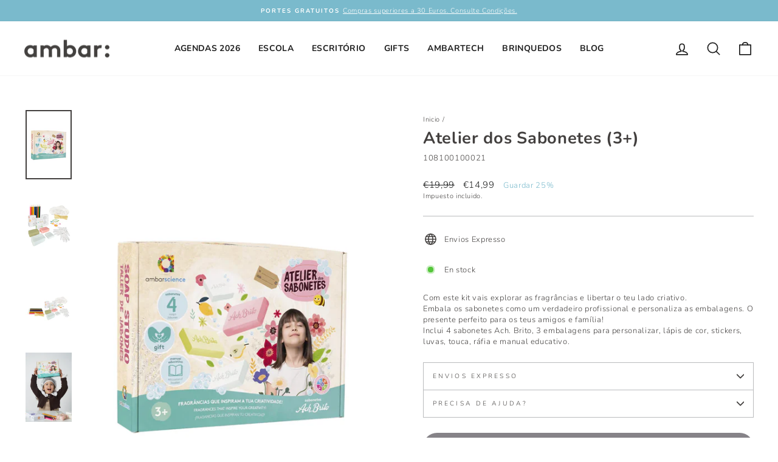

--- FILE ---
content_type: text/javascript; charset=utf-8
request_url: https://ambar.pt/es/products/atelier-dos-sabonetes-3.js
body_size: 173
content:
{"id":7467420385527,"title":"Atelier dos Sabonetes (3+)","handle":"atelier-dos-sabonetes-3","description":"\u003cspan data-mce-fragment=\"1\"\u003eCom este kit vais explorar as fragrâncias e libertar o teu lado criativo.\u003c\/span\u003e\u003cbr data-mce-fragment=\"1\"\u003e\u003cspan data-mce-fragment=\"1\"\u003eEmbala os sabonetes como um verdadeiro profissional e personaliza as embalagens. O presente perfeito para os teus amigos e família!\u003c\/span\u003e\u003cbr data-mce-fragment=\"1\"\u003e\u003cspan data-mce-fragment=\"1\"\u003eInclui 4 sabonetes Ach. Brito, 3 embalagens para personalizar, lápis de cor, stickers, luvas, touca, ráfia e manual educativo. \u003c\/span\u003e","published_at":"2021-12-06T12:38:13+00:00","created_at":"2021-12-06T12:38:12+00:00","vendor":"ambarscience","type":"Brinquedos","tags":["3 a 8 anos","Atividades em Casa","Be Creative","BF23-30","Brinquedos Educativos","cn24_25","competência_conhecimento_científico","competência_curiosidade","competência_saúde_e_bem-estar","FAIRE","Idade_3+","Primária","Pré-escola"],"price":1499,"price_min":1499,"price_max":1499,"available":true,"price_varies":false,"compare_at_price":1999,"compare_at_price_min":1999,"compare_at_price_max":1999,"compare_at_price_varies":false,"variants":[{"id":42133891285239,"title":"Default Title","option1":"Default Title","option2":null,"option3":null,"sku":"108100100021","requires_shipping":true,"taxable":true,"featured_image":null,"available":true,"name":"Atelier dos Sabonetes (3+)","public_title":null,"options":["Default Title"],"price":1499,"weight":0,"compare_at_price":1999,"inventory_management":null,"barcode":"5601199601938","requires_selling_plan":false,"selling_plan_allocations":[]}],"images":["\/\/cdn.shopify.com\/s\/files\/1\/0535\/0726\/0581\/products\/Atelier2_720x_resultado.webp?v=1674040825","\/\/cdn.shopify.com\/s\/files\/1\/0535\/0726\/0581\/products\/ATELIERDOSSABONETESKIT_1800x1800_resultado.webp?v=1674040827","\/\/cdn.shopify.com\/s\/files\/1\/0535\/0726\/0581\/products\/ATELIERDOSSABONETES2_1800x1800_resultado.webp?v=1674040827","\/\/cdn.shopify.com\/s\/files\/1\/0535\/0726\/0581\/files\/211126FRIAMBARSCIENCE5257.png?v=1685362994"],"featured_image":"\/\/cdn.shopify.com\/s\/files\/1\/0535\/0726\/0581\/products\/Atelier2_720x_resultado.webp?v=1674040825","options":[{"name":"Title","position":1,"values":["Default Title"]}],"url":"\/es\/products\/atelier-dos-sabonetes-3","media":[{"alt":null,"id":31623981531383,"position":1,"preview_image":{"aspect_ratio":0.666,"height":3400,"width":2266,"src":"https:\/\/cdn.shopify.com\/s\/files\/1\/0535\/0726\/0581\/products\/Atelier2_720x_resultado.webp?v=1674040825"},"aspect_ratio":0.666,"height":3400,"media_type":"image","src":"https:\/\/cdn.shopify.com\/s\/files\/1\/0535\/0726\/0581\/products\/Atelier2_720x_resultado.webp?v=1674040825","width":2266},{"alt":null,"id":31623981596919,"position":2,"preview_image":{"aspect_ratio":0.666,"height":3400,"width":2266,"src":"https:\/\/cdn.shopify.com\/s\/files\/1\/0535\/0726\/0581\/products\/ATELIERDOSSABONETESKIT_1800x1800_resultado.webp?v=1674040827"},"aspect_ratio":0.666,"height":3400,"media_type":"image","src":"https:\/\/cdn.shopify.com\/s\/files\/1\/0535\/0726\/0581\/products\/ATELIERDOSSABONETESKIT_1800x1800_resultado.webp?v=1674040827","width":2266},{"alt":null,"id":31623981564151,"position":3,"preview_image":{"aspect_ratio":0.666,"height":3400,"width":2266,"src":"https:\/\/cdn.shopify.com\/s\/files\/1\/0535\/0726\/0581\/products\/ATELIERDOSSABONETES2_1800x1800_resultado.webp?v=1674040827"},"aspect_ratio":0.666,"height":3400,"media_type":"image","src":"https:\/\/cdn.shopify.com\/s\/files\/1\/0535\/0726\/0581\/products\/ATELIERDOSSABONETES2_1800x1800_resultado.webp?v=1674040827","width":2266},{"alt":null,"id":43011889496406,"position":4,"preview_image":{"aspect_ratio":0.666,"height":3400,"width":2266,"src":"https:\/\/cdn.shopify.com\/s\/files\/1\/0535\/0726\/0581\/files\/211126FRIAMBARSCIENCE5257.png?v=1685362994"},"aspect_ratio":0.666,"height":3400,"media_type":"image","src":"https:\/\/cdn.shopify.com\/s\/files\/1\/0535\/0726\/0581\/files\/211126FRIAMBARSCIENCE5257.png?v=1685362994","width":2266}],"requires_selling_plan":false,"selling_plan_groups":[]}